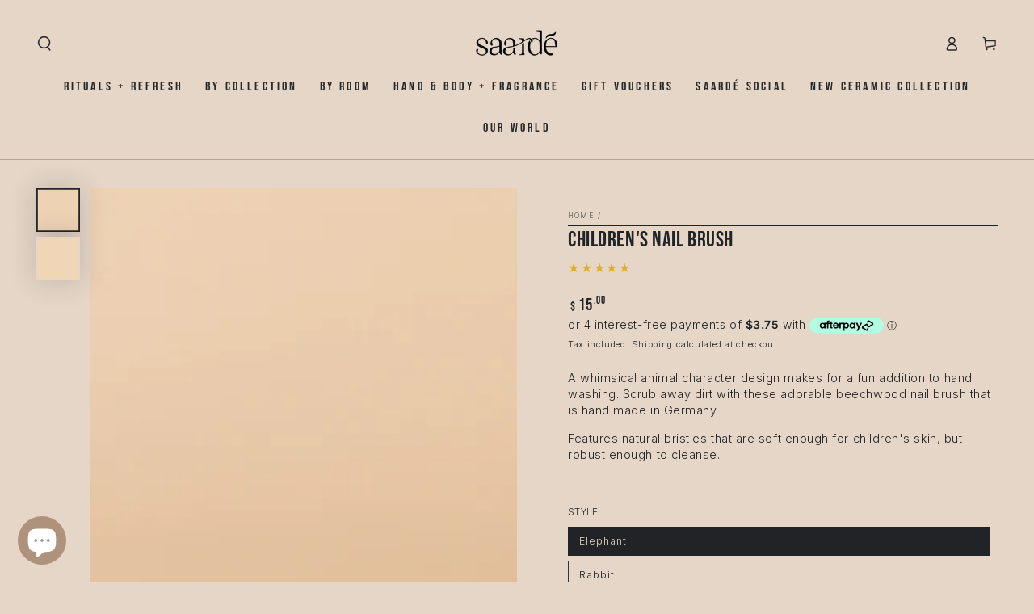

--- FILE ---
content_type: text/html; charset=utf-8
request_url: https://saarde.com/variants/42427440759003/?section_id=pickup-availability
body_size: 619
content:
<div id="shopify-section-pickup-availability" class="shopify-section">
<pickup-availability-preview class="pickup-availability-preview"><div class="pickup-availability-info"><p class="caption-large">Pickup currently unavailable at <span class="color-foreground">Surry Hill Flagship Store</span></p><button id="ShowPickupAvailabilityDrawer" class="pickup-availability-button link link--underline" aria-haspopup="dialog">Check availability at other stores</button></div>
  </pickup-availability-preview>

  <pickup-availability-drawer tabindex="-1" role="dialog" aria-modal="true" aria-labelledby="PickupAvailabilityHeading">
    <div class="pickup-availability-header">
      <p class="h3 pickup-availability-drawer-title" id="PickupAvailabilityHeading">Children&#39;s Nail Brush</p>
      <button class="pickup-availability-drawer-button" type="button" aria-label="Close">
        <svg xmlns="http://www.w3.org/2000/svg" aria-hidden="true" focusable="false" class="icon icon-close" fill="none" viewBox="0 0 18 17">
      <path d="M.865 15.978a.5.5 0 00.707.707l7.433-7.431 7.579 7.282a.501.501 0 00.846-.37.5.5 0 00-.153-.351L9.712 8.546l7.417-7.416a.5.5 0 10-.707-.708L8.991 7.853 1.413.573a.5.5 0 10-.693.72l7.563 7.268-7.418 7.417z" fill="currentColor"/>
    </svg>
      </button>
    </div><p class="pickup-availability-variant">Style:&nbsp;<span>Elephant</span></p><div class="pickup-availability-wrapper">
      <ul class="pickup-availability-list list-unstyled" role="list" data-store-availability-drawer-content><li class="pickup-availability-list__item">
            <p class="h4">Surry Hill Flagship Store</p>
            <p class="pickup-availability-preview caption-large"></p><address class="pickup-availability-address">
              <p>4 Baptist Street<br>Shop L116,<br>Redfern NSW 2016<br>Australia</p>
<p>+61411080488</p></address>
          </li><li class="pickup-availability-list__item">
            <p class="h4">Rosebery Store</p>
            <p class="pickup-availability-preview caption-large"><svg xmlns="http://www.w3.org/2000/svg" aria-hidden="true" focusable="false"  class="icon icon-tick" fill="none" viewBox="0 0 20 20">
      <path fill="#108043" stroke="#fff" d="M16.136 6.979h0l.003-.004a1.499 1.499 0 00-2.275-1.954l-5.945 6.777-1.858-1.859A1.499 1.499 0 103.94 12.06l2.999 3s0 0 0 0c.289.29.675.44 1.1.439h.019a1.5 1.5 0 001.08-.522l6.998-7.998z"/>
    </svg> Pickup available, usually ready in 24 hours
</p><address class="pickup-availability-address">
              <p>115-151 Dunning Avenue<br>Shop 21<br>Rosebery NSW 2018<br>Australia</p>
<p>+61426683169</p></address>
          </li></ul>
    </div>
  </pickup-availability-drawer></div>

--- FILE ---
content_type: text/javascript; charset=utf-8
request_url: https://saarde.com/products/childrens-nail-brush.js
body_size: 1011
content:
{"id":6580784038054,"title":"Children's Nail Brush","handle":"childrens-nail-brush","description":"\u003cp\u003eA whimsical animal character design makes for a fun addition to hand washing. Scrub away dirt with these adorable beechwood nail brush that is hand made in Germany.\u003c\/p\u003e\n\u003cp\u003eFeatures natural bristles that are soft enough for children's skin, but robust enough to cleanse. \u003c\/p\u003e\n\u003cp\u003e \u003c\/p\u003e","published_at":"2021-03-09T10:47:34+11:00","created_at":"2021-03-09T10:47:35+11:00","vendor":"Saardé","type":"Kitchen Utensils","tags":["Baby + Kids","Nursery","Saardé Mini","Sustainable Materials"],"price":1500,"price_min":1500,"price_max":1500,"available":true,"price_varies":false,"compare_at_price":0,"compare_at_price_min":0,"compare_at_price_max":0,"compare_at_price_varies":false,"variants":[{"id":42427440759003,"title":"Elephant","option1":"Elephant","option2":null,"option3":null,"sku":"CNB-ELP","requires_shipping":true,"taxable":true,"featured_image":{"id":36629403697371,"product_id":6580784038054,"position":3,"created_at":"2022-02-14T14:18:37+11:00","updated_at":"2022-02-14T14:18:38+11:00","alt":"Children's Nail Brush - Elephant - Elephant - Saardé - Saardé.","width":2400,"height":2400,"src":"https:\/\/cdn.shopify.com\/s\/files\/1\/0529\/3650\/7558\/products\/DSC0178copy.jpg?v=1644808718","variant_ids":[42427440759003]},"available":true,"name":"Children's Nail Brush - Elephant","public_title":"Elephant","options":["Elephant"],"price":1500,"weight":100,"compare_at_price":0,"inventory_management":"shopify","barcode":"40759003","featured_media":{"alt":"Children's Nail Brush - Elephant - Elephant - Saardé - Saardé.","id":29188198072539,"position":3,"preview_image":{"aspect_ratio":1.0,"height":2400,"width":2400,"src":"https:\/\/cdn.shopify.com\/s\/files\/1\/0529\/3650\/7558\/products\/DSC0178copy.jpg?v=1644808718"}},"quantity_rule":{"min":1,"max":null,"increment":1},"quantity_price_breaks":[],"requires_selling_plan":false,"selling_plan_allocations":[]},{"id":48038013272283,"title":"Rabbit","option1":"Rabbit","option2":null,"option3":null,"sku":"CNB-RAB","requires_shipping":true,"taxable":true,"featured_image":{"id":36629402845403,"product_id":6580784038054,"position":2,"created_at":"2022-02-14T14:18:11+11:00","updated_at":"2022-02-14T14:18:12+11:00","alt":"Children's Nail Brush - Rabbit - Rabbit - Saardé - Saardé.","width":2400,"height":2400,"src":"https:\/\/cdn.shopify.com\/s\/files\/1\/0529\/3650\/7558\/products\/DSC0177copy.jpg?v=1644808692","variant_ids":[48038013272283]},"available":true,"name":"Children's Nail Brush - Rabbit","public_title":"Rabbit","options":["Rabbit"],"price":1500,"weight":100,"compare_at_price":0,"inventory_management":"shopify","barcode":"","featured_media":{"alt":"Children's Nail Brush - Rabbit - Rabbit - Saardé - Saardé.","id":29188197187803,"position":2,"preview_image":{"aspect_ratio":1.0,"height":2400,"width":2400,"src":"https:\/\/cdn.shopify.com\/s\/files\/1\/0529\/3650\/7558\/products\/DSC0177copy.jpg?v=1644808692"}},"quantity_rule":{"min":1,"max":null,"increment":1},"quantity_price_breaks":[],"requires_selling_plan":false,"selling_plan_allocations":[]}],"images":["\/\/cdn.shopify.com\/s\/files\/1\/0529\/3650\/7558\/products\/DSC0175copy.jpg?v=1644808632","\/\/cdn.shopify.com\/s\/files\/1\/0529\/3650\/7558\/products\/DSC0177copy.jpg?v=1644808692","\/\/cdn.shopify.com\/s\/files\/1\/0529\/3650\/7558\/products\/DSC0178copy.jpg?v=1644808718"],"featured_image":"\/\/cdn.shopify.com\/s\/files\/1\/0529\/3650\/7558\/products\/DSC0175copy.jpg?v=1644808632","options":[{"name":"Style","position":1,"values":["Elephant","Rabbit"]}],"url":"\/products\/childrens-nail-brush","media":[{"alt":"Children's Nail Brush - - - Saardé - Saardé.","id":29188195713243,"position":1,"preview_image":{"aspect_ratio":1.0,"height":2400,"width":2400,"src":"https:\/\/cdn.shopify.com\/s\/files\/1\/0529\/3650\/7558\/products\/DSC0175copy.jpg?v=1644808632"},"aspect_ratio":1.0,"height":2400,"media_type":"image","src":"https:\/\/cdn.shopify.com\/s\/files\/1\/0529\/3650\/7558\/products\/DSC0175copy.jpg?v=1644808632","width":2400},{"alt":"Children's Nail Brush - Rabbit - Rabbit - Saardé - Saardé.","id":29188197187803,"position":2,"preview_image":{"aspect_ratio":1.0,"height":2400,"width":2400,"src":"https:\/\/cdn.shopify.com\/s\/files\/1\/0529\/3650\/7558\/products\/DSC0177copy.jpg?v=1644808692"},"aspect_ratio":1.0,"height":2400,"media_type":"image","src":"https:\/\/cdn.shopify.com\/s\/files\/1\/0529\/3650\/7558\/products\/DSC0177copy.jpg?v=1644808692","width":2400},{"alt":"Children's Nail Brush - Elephant - Elephant - Saardé - Saardé.","id":29188198072539,"position":3,"preview_image":{"aspect_ratio":1.0,"height":2400,"width":2400,"src":"https:\/\/cdn.shopify.com\/s\/files\/1\/0529\/3650\/7558\/products\/DSC0178copy.jpg?v=1644808718"},"aspect_ratio":1.0,"height":2400,"media_type":"image","src":"https:\/\/cdn.shopify.com\/s\/files\/1\/0529\/3650\/7558\/products\/DSC0178copy.jpg?v=1644808718","width":2400}],"requires_selling_plan":false,"selling_plan_groups":[]}